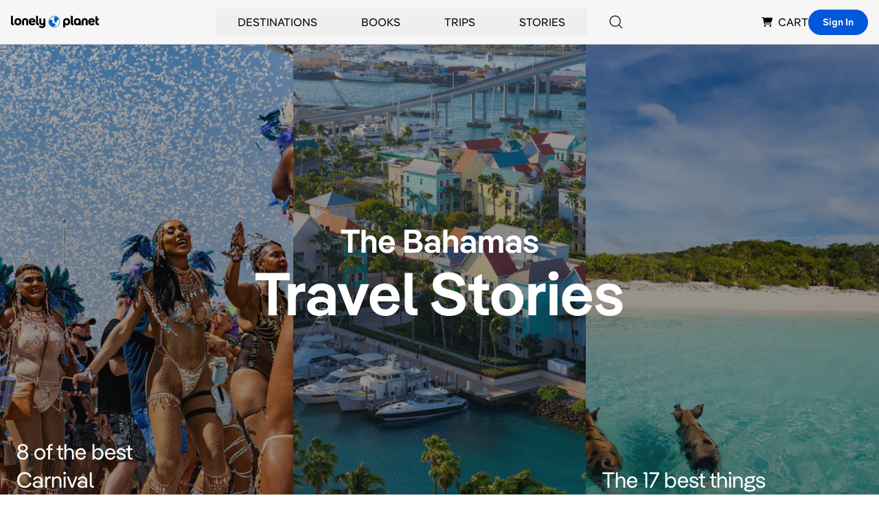

--- FILE ---
content_type: text/html; charset=utf-8
request_url: https://www.google.com/recaptcha/api2/aframe
body_size: 268
content:
<!DOCTYPE HTML><html><head><meta http-equiv="content-type" content="text/html; charset=UTF-8"></head><body><script nonce="AB36GmUucQzqndO2ZmwKnw">/** Anti-fraud and anti-abuse applications only. See google.com/recaptcha */ try{var clients={'sodar':'https://pagead2.googlesyndication.com/pagead/sodar?'};window.addEventListener("message",function(a){try{if(a.source===window.parent){var b=JSON.parse(a.data);var c=clients[b['id']];if(c){var d=document.createElement('img');d.src=c+b['params']+'&rc='+(localStorage.getItem("rc::a")?sessionStorage.getItem("rc::b"):"");window.document.body.appendChild(d);sessionStorage.setItem("rc::e",parseInt(sessionStorage.getItem("rc::e")||0)+1);localStorage.setItem("rc::h",'1768643944828');}}}catch(b){}});window.parent.postMessage("_grecaptcha_ready", "*");}catch(b){}</script></body></html>